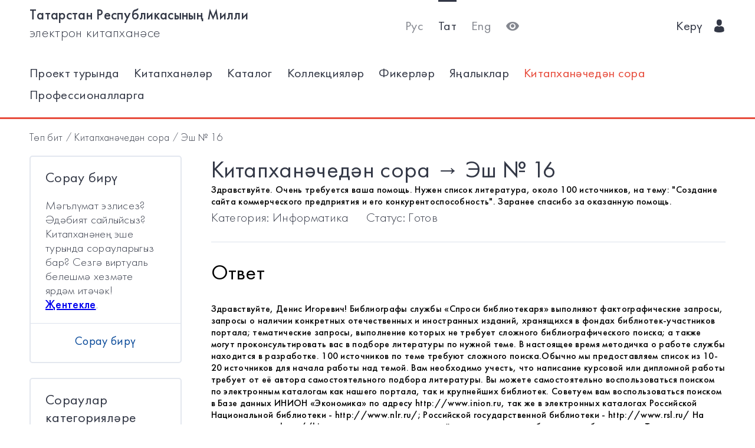

--- FILE ---
content_type: text/html; charset=utf-8
request_url: https://kitap.tatar.ru/tt/ask_librarian/detail/16/
body_size: 6756
content:




<!DOCTYPE html>
<html>
<head>
    <meta charset="utf-8"/>
    <meta name="viewport" content="width=device-width,initial-scale=1,maximum-scale=1">
    <meta name="format-detection" content="telephone=no">
    <meta name="theme-color" content="#4270ba">
    <meta name="yandex-verification" content="b78ca1c6c877e57d"/>

    <title>
    
        Китапханәчедән сора
    
    /
    
        Эш №
    
    16
</title>

    <meta name="description" content>
    <meta name="keywords" content>
<meta name="proculture-verification" content="a04ee60dcae0f3814a47942dad50e890" />
    <link rel="icon" type="image/ico" href="/static/theme/favicon.ico"/>
    <link rel="stylesheet" href="/static/dist/styles/index.css?erw34rw34r333">
    <script>
        window.CURRENT_LANGUAGE = 'tt';
    </script>
</head>
<body>
<div class="content-wrap">

    
    <div class="header-border
        
            header-border_1
        























    ">
        <div class="container">
            <header class="header">
                <button class="header__nav-btn">
                    <i title="Открыть меню" class="icon-menu"></i>
                </button>
                <a class="logo header__logo" href="/tt/" title="На главную!">
                    <div class="logo__text">
                        
                            <span>Татарстан Республикасының Милли</span>
                            <span>электрон китапханәсе</span>
                        
                    </div>
                    <div class="logo__text-sm">
                        
                            ТРМ ЭК
                        
                    </div>
                </a>
                <ul class="nav nav_tool header__tool">
                    <li class="nav__item ">



                            <a href="/ru/ask_librarian/detail/16/"
                            class="nav__link"
                            title="Русский">Рус</a>
                    </li>
                    <li class="nav__item nav__item_active">



                        <a href="/tt/ask_librarian/detail/16/"
                        class="nav__link"
                        title="Татарский">Тат</a>
                    </li>
                    <li class="nav__item ">



                        <a href="/en/ask_librarian/detail/16/"
                        class="nav__link"
                        title="English">Eng</a>
                    </li>
                    <li class="nav__item">
                        <a class="nav__link bvi-panel-open" href="#">
                            <i class="icon-eye" title="Версия для слабовидящих"></i>
                        </a>
                    </li>
                </ul>
                







    <ul class="nav header__user">











        <li class="nav__item">
            <a class="nav__link" href="/tt/accounts/login/">
                
                    Керү
                
                &nbsp;&nbsp;<i class="icon-man-user"></i>
            </a>
        </li>
    </ul>


            </header>
            <nav class="nav-wrap">
                <ul class="nav nav_tool">
                    <li class="nav__item ">
                        <a href="/ru/ask_librarian/detail/16/"
                           class="nav__link"
                           title="Русский">Рус</a>
                    </li>
                    <li class="nav__item nav__item_active">
                        <a href="/tt/ask_librarian/detail/16/"
                           class="nav__link"
                           title="Татарский">Тат</a>
                    </li>
                    <li class="nav__item ">
                        <a href="/en/ask_librarian/detail/16/"
                           class="nav__link"
                           title="English">Eng</a>
                    </li>
                </ul>
                








    <ul class="nav nav_user">
        <li class="nav__item">
            <a class="nav__link" href="/tt/accounts/registration/">
                
                    Теркәлү
                
            </a>
        </li>
        <li class="nav__item">
            <a class="nav__link" href="/tt/accounts/login/">
                
                    Керү
                
                &nbsp;&nbsp;<i class="icon-man-user"></i>
            </a>
        </li>
    </ul>

                

<ul class="nav nav_main nav_selected-active">

    <li class="nav__item"> <a href="/tt/pages/index/" class="nav__link ">Проект турында</a></li>
    <li class="nav__item"> <a href="/tt/participants/" class="nav__link ">Китапханәләр</a></li>
    <li class="nav__item"> <a href="/tt/ssearch/ecatalog/" class="nav__link  ">Каталог</a></li>
    <li class="nav__item"> <a href="/tt/ssearch/ecollection/" class="nav__link  ">Коллекцияләр</a></li>
    <li class="nav__item"> <a href="/tt/guestbook/" class="nav__link ">Фикерләр</a></li>
    <li class="nav__item"> <a href="/tt/news/" class="nav__link ">Яңалыклар</a></li>
    <li class="nav__item"> <a href="/tt/ask_librarian/" class="nav__link nav__link_active">Китапханәчедән сора</a></li>
    
    <li class="nav__item"> <a  href="https://help-kitap.tatar.ru" class="nav__link ">Профессионалларга</a></li>
</ul>


            </nav>
        </div>
    </div>
    </div>

    <main>
        <div class="container">
            
    <nav class="crumb">
        <ol class="crumb__list">
            <li>
                <a href="/tt/">
                    
                        Төп бит
                    
                </a>
            </li>
            <li>
                <a href="/tt/ask_librarian/">
                    
                        Китапханәчедән сора
                    
                </a>
            </li>
            <li>
                <span class="crumb__current">
                    
                        Эш №
                    
                    16
                </span>
            </li>
        </ol>
    </nav>

            <div class="ask-container">
                <div class="row">

                    
                        <div class="col-lg-3 col-md-12">
                            <div class="ask-facet">
                                <section class="card card_bs-2 card_facet">
                                    <div class="card__header">
                                        <h2 class="card__title card__title_sm">
                                            
                                                Сорау бирү
                                            
                                        </h2>
                                    </div>
                                    <div class="card__body">
                                        <p class="card__text">
                                            
                                                Мәгълүмат эзлисез? Әдәбият сайлыйсыз? Китапханәнең эше турында
                                                сорауларыгыз бар? Сезгә виртуаль белешмә хезмәте ярдәм итәчәк!
                                               <b> <a href="/tt/pages/inf_for_ask/">Җентекле</a></b>.
                                            
                                        </p>
                                    </div>
                                    <div class="card__footer">
                                        <ul class="card-nav">
                                            <li class="card-nav__item">
                                                <a class="card-nav__link" href="/tt/ask_librarian/ask">
                                                    
                                                        Сорау бирү
                                                    
                                                </a>
                                            </li>
                                        </ul>
                                    </div>
                                </section>
                                <section class="card card_bs-2 card_mt card_facet">
                                    <div class="card__header">
                                        <h2 class="card__title card__title_sm">
                                            
                                                Сораулар категорияләре
                                            
                                        </h2>
                                    </div>
                                    <div class="card__body">
                                        
                                            




<ul class="card-list">
    
        
            <li class="card-list__item ">
                <a class="card-list__link" href="/tt/ask_librarian/?category=27">
                    <span class="card-list__title">Архитектура</span>
                </a>
                
            </li>
        
            <li class="card-list__item ">
                <a class="card-list__link" href="/tt/ask_librarian/?category=9">
                    <span class="card-list__title">Китапханә эше</span>
                </a>
                
            </li>
        
            <li class="card-list__item ">
                <a class="card-list__link" href="/tt/ask_librarian/?category=10">
                    <span class="card-list__title">Биология</span>
                </a>
                
            </li>
        
            <li class="card-list__item ">
                <a class="card-list__link" href="/tt/ask_librarian/?category=12">
                    <span class="card-list__title">Хәрби фәннәр</span>
                </a>
                
            </li>
        
            <li class="card-list__item ">
                <a class="card-list__link" href="/tt/ask_librarian/?category=13">
                    <span class="card-list__title">Табигать белеме</span>
                </a>
                
            </li>
        
            <li class="card-list__item ">
                <a class="card-list__link" href="/tt/ask_librarian/?category=14">
                    <span class="card-list__title">Сәламәтлек саклау</span>
                </a>
                
            </li>
        
            <li class="card-list__item ">
                <a class="card-list__link" href="/tt/ask_librarian/?category=15">
                    <span class="card-list__title">Информатика</span>
                </a>
                
            </li>
        
            <li class="card-list__item ">
                <a class="card-list__link" href="/tt/ask_librarian/?category=16">
                    <span class="card-list__title">Сәнгать. Сәнгать белеме</span>
                </a>
                
            </li>
        
            <li class="card-list__item ">
                <a class="card-list__link" href="/tt/ask_librarian/?category=25">
                    <span class="card-list__title">Тарих</span>
                </a>
                
            </li>
        
            <li class="card-list__item ">
                <a class="card-list__link" href="/tt/ask_librarian/?category=26">
                    <span class="card-list__title">Китап эше</span>
                </a>
                
            </li>
        
            <li class="card-list__item ">
                <a class="card-list__link" href="/tt/ask_librarian/?category=28">
                    <span class="card-list__title">Мәдәният</span>
                </a>
                
            </li>
        
            <li class="card-list__item ">
                <a class="card-list__link" href="/tt/ask_librarian/?category=29">
                    <span class="card-list__title">Әдәбият белеме</span>
                </a>
                
            </li>
        
            <li class="card-list__item ">
                <a class="card-list__link" href="/tt/ask_librarian/?category=30">
                    <span class="card-list__title">Медицина фәннәре</span>
                </a>
                
            </li>
        
            <li class="card-list__item ">
                <a class="card-list__link" href="/tt/ask_librarian/?category=31">
                    <span class="card-list__title">Фән. Фән белеме</span>
                </a>
                
            </li>
        
            <li class="card-list__item ">
                <a class="card-list__link" href="/tt/ask_librarian/?category=32">
                    <span class="card-list__title">Җир турындагы фәннәр</span>
                </a>
                
            </li>
        
            <li class="card-list__item ">
                <a class="card-list__link" href="/tt/ask_librarian/?category=33">
                    <span class="card-list__title">Җәмгыять белеме</span>
                </a>
                
            </li>
        
            <li class="card-list__item ">
                <a class="card-list__link" href="/tt/ask_librarian/?category=34">
                    <span class="card-list__title">Педагогика</span>
                </a>
                
            </li>
        
            <li class="card-list__item ">
                <a class="card-list__link" href="/tt/ask_librarian/?category=35">
                    <span class="card-list__title">Азык производстволары</span>
                </a>
                
            </li>
        
            <li class="card-list__item ">
                <a class="card-list__link" href="/tt/ask_librarian/?category=36">
                    <span class="card-list__title">Сәясәт</span>
                </a>
                
            </li>
        
            <li class="card-list__item ">
                <a class="card-list__link" href="/tt/ask_librarian/?category=22">
                    <span class="card-list__title">Хокук</span>
                </a>
                
            </li>
        
            <li class="card-list__item ">
                <a class="card-list__link" href="/tt/ask_librarian/?category=19">
                    <span class="card-list__title">Психология</span>
                </a>
                
            </li>
        
            <li class="card-list__item ">
                <a class="card-list__link" href="/tt/ask_librarian/?category=37">
                    <span class="card-list__title">Радиоэлектроника</span>
                </a>
                
            </li>
        
            <li class="card-list__item ">
                <a class="card-list__link" href="/tt/ask_librarian/?category=20">
                    <span class="card-list__title">Дин. Атеизм</span>
                </a>
                
            </li>
        
            <li class="card-list__item ">
                <a class="card-list__link" href="/tt/ask_librarian/?category=38">
                    <span class="card-list__title">Авыл һәм урман хуҗалыгы</span>
                </a>
                
            </li>
        
            <li class="card-list__item ">
                <a class="card-list__link" href="/tt/ask_librarian/?category=39">
                    <span class="card-list__title">Иҗтимагый фәннәр</span>
                </a>
                
            </li>
        
            <li class="card-list__item ">
                <a class="card-list__link" href="/tt/ask_librarian/?category=40">
                    <span class="card-list__title">Илне өйрәнү</span>
                </a>
                
            </li>
        
            <li class="card-list__item ">
                <a class="card-list__link" href="/tt/ask_librarian/?category=41">
                    <span class="card-list__title">Төзелеш</span>
                </a>
                
            </li>
        
            <li class="card-list__item ">
                <a class="card-list__link" href="/tt/ask_librarian/?category=21">
                    <span class="card-list__title">Техника</span>
                </a>
                
            </li>
        
            <li class="card-list__item ">
                <a class="card-list__link" href="/tt/ask_librarian/?category=42">
                    <span class="card-list__title">Техник фәннәр</span>
                </a>
                
            </li>
        
            <li class="card-list__item ">
                <a class="card-list__link" href="/tt/ask_librarian/?category=43">
                    <span class="card-list__title">Транспорт</span>
                </a>
                
            </li>
        
            <li class="card-list__item ">
                <a class="card-list__link" href="/tt/ask_librarian/?category=44">
                    <span class="card-list__title">Филология фәннәре</span>
                </a>
                
            </li>
        
            <li class="card-list__item ">
                <a class="card-list__link" href="/tt/ask_librarian/?category=18">
                    <span class="card-list__title">Фәлсәфә фәннәре</span>
                </a>
                
            </li>
        
            <li class="card-list__item ">
                <a class="card-list__link" href="/tt/ask_librarian/?category=45">
                    <span class="card-list__title">Химия технологиясе</span>
                </a>
                
            </li>
        
            <li class="card-list__item ">
                <a class="card-list__link" href="/tt/ask_librarian/?category=46">
                    <span class="card-list__title">Матур әдәбият</span>
                </a>
                
            </li>
        
            <li class="card-list__item ">
                <a class="card-list__link" href="/tt/ask_librarian/?category=17">
                    <span class="card-list__title">Икътисад </span>
                </a>
                
            </li>
        
            <li class="card-list__item ">
                <a class="card-list__link" href="/tt/ask_librarian/?category=47">
                    <span class="card-list__title">Энергетика</span>
                </a>
                
            </li>
        
            <li class="card-list__item ">
                <a class="card-list__link" href="/tt/ask_librarian/?category=48">
                    <span class="card-list__title">Хокук фәннәре</span>
                </a>
                
            </li>
        
            <li class="card-list__item ">
                <a class="card-list__link" href="/tt/ask_librarian/?category=49">
                    <span class="card-list__title">Тел белеме</span>
                </a>
                
            </li>
        
    
</ul>
                                        
                                    </div>
                                </section>
                            </div>
                        </div>
                    
                <div class="col-lg-9 col-md-12">
                        
    <div class="content">
        <h1 class="content__title">
            
                Китапханәчедән сора
            
            →
            
                Эш №
            
            16
        </h1>
    </div>
    <ul class="ask-nav">
        <li class="ask-nav__item">
            <a class="ask-nav__link" href="/tt/ask_librarian/ask">
                
                    Сорау бирү
                
            </a>
        </li>
        <li class="ask-nav__item">
            <button id="askNavBtn" class="ask-nav__link">
                
                    Сораулар категорияләре
                
            </button>
        </li>
    </ul>

    <div class="content">
        
            Здравствуйте. Очень требуется ваша помощь. Нужен список литература, около 100 источников, на тему: "Создание сайта коммерческого предприятия и его конкурентоспособность". Заранее спасибо за оказанную помощь.
        
        <div class="content__sub">
            
                <span>
                    
                        Категория:
                    

                    
                        
                        Информатика
                    
                </span>
            
            <span>
                
                    Статус:
                
                Готов</span>
        </div>
        <h2>Ответ</h2>
        
            Здравствуйте, Денис Игоревич! 
Библиографы службы «Спроси библиотекаря» выполняют фактографические запросы, запросы о наличии конкретных отечественных и иностранных изданий, хранящихся в фондах библиотек-участников портала; тематические запросы, выполнение которых не требует сложного библиографического поиска; а также могут проконсультировать вас в подборе литературы по нужной теме. В настоящее время методичка о работе службы находится в разработке. 
100 источников по теме  требуют сложного поиска.Обычно мы предоставляем список из 10-20 источников для начала работы над темой. 
Вам необходимо учесть, что написание курсовой или дипломной работы требует от её автора самостоятельного подбора литературы. Вы можете самостоятельно воспользоваться поиском по электронным каталогам как нашего портала, так и крупнейших библиотек. Советуем вам воспользоваться поиском в Базе данных ИНИОН «Экономика» по адресу http://www.inion.ru,  так же в электронных каталогах  Российской Национальной библиотеки - http://www.nlr.ru/; Российской государственной библиотеки - http://www.rsl.ru/ 
На нашем портале http://kitap.tatar.ru при поиске нужной вам литературы  выберите атрибут поиска «Тематика» и в строку поиска введите слово «Сайт». 
 1.	Ашманов И. Оптимизация и продвижение сайтов в поисковых системах /И.Ашманов, А.Иванов.- М. : 000 "И.Д. Вильямс", 2007. - 304 с. :ил.
2.	Гаевский, А. Ю.   100% самоучитель по созданию Web-страниц и Web-сайтов.HTML и JavaScript / Гаевский,А. Ю., Романовский, В. А. - М. : Технолоджи-3000:Триумф, 2008. - 457с. - (100% самоучитель). 
3.	Дубаков, М.   Создание Web-страниц : искусство верстки. - Минск : Новое знание, 2004. - 287с. 
4.	Евдокимов Н. В. Основы контентной оптимизации: эффективная интернет-коммерция и продвижение сайтов в интернет.- М. : 000 "И.Д. Вильямс", 2007.- 154 с. :ил.
5.	Загуменов А. П. Как раскрутить и разрекламировать Web-сайт в сети Интернет.
– М.: ДМК Пресс, 2005. – 384 с., ил.
6.	Зуев М.Б. Продвижение сайтов в поисковых системах: Спасательный круг для малого бизнеса/ М. Б. Зуев, П. А. Маурус, А. Г. Прокофьев. – М.: Бином. Лаборатория знаний, 2007. – 304 с., ил.
7.	Леонтьев,В. П.  Создай свой интернет-сайт. - М. : ОЛМА Медиа Групп, 2008. - 254с. - (Компьютер-это просто!).
8.	Ломов, А. Ю.   Apache, Perl, MySQL: практика создания динамических сайтов : самоучитель . - СПб. : БХВ-Петербург, 2007.
9.	Севостьянов И. Поисковая оптимизация: практическое руководство по продвижению сайта в Интернете.- СПб.: Питер, 2010.
10.	Снелл, Нэд.   Абсолютно ясно о создании Web-страниц и Web-сайтов : визуал. курс: [учеб.пособие] / [пер.с англ.А.Климович]. - М. : Триумф, 2005. - 223с. : ил. - (Абсолютно ясно).
11.	Стауфер, Тодд.   Создание веб-страниц / Стауфер,Тодд. - СПб. : Питер, 2003. - 444с. : ил. - (Самоучитель).	
12.	Яковлев А. Раскрутка и продвижение сайтов: основы, секреты, трюки.
– СПб.: БХВ-Петербург, 2007.

            
        
        <a class="btn" href="/tt/ask_librarian/detail/print/16/" target="_blank">
            
                Матбугат өчен Версия
            
        </a>
    </div>

                    </div>
                </div>

            </div>
        </div>
    </main>

<footer class="footer" role="contentinfo">
    <div class="container">
        

<ul class="footer-nav">
    <li class="footer-nav__item"><a class="footer-nav__link" href="/tt/pages/index/">Проект турында</a></li>
    <li class="footer-nav__item"><a class="footer-nav__link" href="/tt/participants/">Китапханәләр</a></li>
    <li class="footer-nav__item"><a class="footer-nav__link" href="/tt/ssearch/ecatalog/">Каталог</a></li>
    <li class="footer-nav__item"><a class="footer-nav__link" href="/tt/ssearch/ecollection/">Коллекцияләр</a></li>
    <li class="footer-nav__item"><a class="footer-nav__link" href="/tt/guestbook/">Фикерләр</a></li>
    <li class="footer-nav__item"><a class="footer-nav__link" href="/tt/news/">Яңалыклар</a></li>
    <li class="footer-nav__item"><a class="footer-nav__link" href="/tt/ask_librarian/">Китапханәчедән сора</a></li>
    
    <li class="footer-nav__item"><a class="footer-nav__link" href="https://help-kitap.tatar.ru">Профессионалларга</a></li>
</ul>
        <ul class="footer-nav">
            <li class="footer-nav__item">
                <a class="footer-nav__link" href="/tt/" title="На главную!">
                    
                        <span>Татарстан Республикасының Милли</span>
                        <span>электрон китапханәсе</span>
                    
                </a>
            </li>
            <li class="footer-nav__item">
                <a class="footer-nav__link" href="https://digital.tatarstan.ru" target="_blank"
                   rel="nofollow, noopener">
                    
                        Татарстан Республикасы дәүләт идарәсен цифрлы нигездә үстерү, мәгълүмат технологияләре һәм элемтә министрлыгы
                    

                </a>
            </li>
        </ul>
    </div>
</footer>
</div>

<div class="nav-mask"></div>
<div class="search-mask"></div>
<div class="record-mask"></div>
<div class="ask-mask"></div>

<script src="/static/dist/vendors/jquery-2.2.4.min.js"></script>
<script src="/static/dist/vendors/swiper/js/swiper.min.js"></script>
<script src="/static/dist/vendors/micromodal/micromodal.min.js"></script>
<script src="/static/dist/js/main.js"></script>
<script src="/static/dist/vendors/visually/button-visually-impaired/js/responsivevoice.min.js"></script>
<script src="/static/dist/js/bvi-init-panel.js"></script>
<script src="/static/dist/js/bvi.js"></script>
<script src="/static/dist/vendors/visually/button-visually-impaired/js/js.cookie.js"></script>
<script src="//yastatic.net/es5-shims/0.0.2/es5-shims.min.js"></script>
<script src="//yastatic.net/share2/share.js"></script>
<script src="/static/js/lodash.compat.min.js"></script>
<script src="/static/js/browser-polyfill.min.js"></script>
<script src="/static/js/browser.min.js"></script>
<script src="/static/js/system.js"></script>
<script src="//api-maps.yandex.ru/2.1/?lang=ru_RU" type="text/javascript"></script>
<script>
    System.config({
        map: {
            eventemitter3: '/static/js/eventemitter3.js',
            jquery: '/static/js/jquery.min.js',
            lodash: '/static/js/lodash.compat.min.js',
            //'owl-carousel': '/static/dist/vendors/owl-carousel/owl.carousel.min.js',
            react: '/static/js/react-with-addons.min.js',
            typehead: '/static/js/typeahead.jquery.min.js',
        },
        baseURL: '/static/apps',
        transpiler: 'babel'
    });
    System.import('base.js');
</script>


<script>
    $(function () {
        var CURRENT_LANGUAGE = 'tt';
        $('.delete').on('click', function () {
            var translate = {
                'ru': 'Уверены, что хотите удалить?',
                'tt': 'Ышанабыз, нәрсә телисез икән, бетерә?',
                'en': 'Are you sure you want to delete it?'
            };
            return confirm(translate[CURRENT_LANGUAGE]);
        });
    });
</script>

<!-- Yandex.Metrika counter -->
<script type="text/javascript">(function (d, w, c) {
    (w[c] = w[c] || []).push(function () {
        try {
            w.yaCounter17301607 = new Ya.Metrika({id: 17301607, enableAll: true, webvisor: true});
        } catch (e) {
        }
    });
    var n = d.getElementsByTagName("script")[0], s = d.createElement("script"), f = function () {
        n.parentNode.insertBefore(s, n);
    };
    s.type = "text/javascript";
    s.async = true;
    s.src = (d.location.protocol == "https:" ? "https:" : "http:") + "//mc.yandex.ru/metrika/watch.js";
    if (w.opera == "[object Opera]") {
        d.addEventListener("DOMContentLoaded", f);
    } else {
        f();
    }
})(document, window, "yandex_metrika_callbacks");</script>
<noscript>
    <div><img src="//mc.yandex.ru/watch/17301607" style="position:absolute; left:-9999px;" alt=""/></div>
</noscript>
<!-- /Yandex.Metrika counter -->


<!-- Yandex.Metrika counter -->
<script type="text/javascript">
    (function (d, w, c) {
        (w[c] = w[c] || []).push(function () {
            try {
                w.yaCounter28345621 = new Ya.Metrika({
                    id: 28345621,
                    clickmap: true,
                    trackLinks: true,
                    accurateTrackBounce: true
                });
            } catch (e) {
            }
        });
        var n = d.getElementsByTagName("script")[0],
            s = d.createElement("script"),
            f = function () {
                n.parentNode.insertBefore(s, n);
            };
        s.type = "text/javascript";
        s.async = true;
        s.src = (d.location.protocol == "https:" ? "https:" : "http:") + "//mc.yandex.ru/metrika/watch.js";
        if (w.opera == "[object Opera]") {
            d.addEventListener("DOMContentLoaded", f, false);
        } else {
            f();
        }
    })(document, window, "yandex_metrika_callbacks");
</script>
<noscript>
    <div><img src="//mc.yandex.ru/watch/28345621" style="position:absolute; left:-9999px;" alt=""/></div>
</noscript>
<!-- /Yandex.Metrika counter -->















<script>
    $(function () {
        $.get('/tt/statistics/api/watch/');
    });
</script>
<script src="https://culturaltracking.ru/static/js/spxl.js?pixelId=5735" data-pixel-id="5735"></script>













</body>
</html>
<!-- app mac1  -->
<!--  None -->
<!-- dev -->
